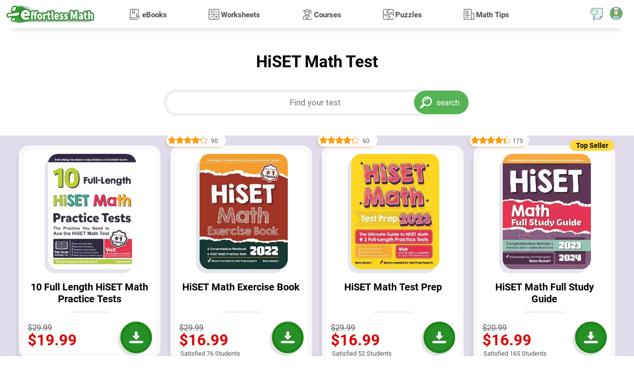

--- FILE ---
content_type: text/html; charset=UTF-8
request_url: https://www.effortlessmath.com/product-tag/hiset-math-test/
body_size: 7195
content:
<!DOCTYPE html>
<html lang="en" dir="ltr">
<head>
    <title>HiSET Math Test - Effortless Math: We Help Students Learn to LOVE Mathematics</title>

        
            
    <meta name="viewport" content="width=device-width"/>
    
    
    
    <link rel="preload" href="https://www.effortlessmath.com/wp-content/themes/effortlessmath-new/style-v19.min.css" as="style"/>
    <link rel="stylesheet" href="https://www.effortlessmath.com/wp-content/themes/effortlessmath-new/style-v19.min.css" media="all"/>

    <link rel="preload" href="https://www.effortlessmath.com/wp-content/themes/effortlessmath-new/js/combined-v10.min.js" as="script"/>

    <style>
        @font-face {
            font-family: 'Roboto';
            src: url('https://www.effortlessmath.com/wp-content/themes/effortlessmath-new/fonts/roboto-400.woff2') format('woff2');
            font-weight: normal;
            font-display: optional;
        }

        @font-face {
            font-family: 'Roboto';
            src: url('https://www.effortlessmath.com/wp-content/themes/effortlessmath-new/fonts/roboto-700.woff2') format('woff2');
            font-weight: bold;
            font-display: optional;
        }

        body, input, textarea, button {
            font-family: 'Roboto', sans-serif;
        }
    </style>

    <link rel="preload" href="https://www.effortlessmath.com/wp-content/themes/effortlessmath-new/fonts/roboto-400.woff2" as="font" type="font/woff2" crossorigin="anonymous"/>
    <link rel="preload" href="https://www.effortlessmath.com/wp-content/themes/effortlessmath-new/fonts/roboto-700.woff2" as="font" type="font/woff2" crossorigin="anonymous"/>

    <link rel="shortcut icon" href="https://www.effortlessmath.com/wp-content/themes/effortlessmath-new/images/favicon.png" type="image/x-icon"/>

    
</head>

<body class="">


<div id="navbar" class="navbar">
    <div class="container p-0">
        <a class="logo" href="https://www.effortlessmath.com">Effortless Math</a>

        <span onclick="showMenu()" class="responsive-menu-handler transition-half"></span>

                    <span onclick="showPopup('login-popup')" class="top-account-icon transition-half"></span>
                <span onclick="showPopup('search-popup')" class="top-search-icon transition-half"></span>

        <div class="menu-top-menu-container"><ul id="menu-top-menu" class="top-menu"><li onclick="hideMenu()" class="close-menu">X</li><li class="ebooks-menu"><span class="open-child" onclick="toggleSubmenu(this)">+</span><a href="https://www.effortlessmath.com/publications/">eBooks</a>
<ul class="sub-menu">
	<li><span class="open-child" onclick="toggleSubmenu(this)">+</span><a href="https://www.effortlessmath.com/product-category/accuplacer-mathematics/">ACCUPLACER Mathematics</a></li>
	<li><span class="open-child" onclick="toggleSubmenu(this)">+</span><a href="https://www.effortlessmath.com/product-category/act-mathematics/">ACT Mathematics</a></li>
	<li><span class="open-child" onclick="toggleSubmenu(this)">+</span><a href="https://www.effortlessmath.com/product-category/afoqt-math/">AFOQT Mathematics</a></li>
	<li><span class="open-child" onclick="toggleSubmenu(this)">+</span><a href="https://www.effortlessmath.com/product-category/aleks-tests/">ALEKS Tests</a></li>
	<li><span class="open-child" onclick="toggleSubmenu(this)">+</span><a href="https://www.effortlessmath.com/product-category/asvab-math-test/">ASVAB Mathematics</a></li>
	<li><span class="open-child" onclick="toggleSubmenu(this)">+</span><a href="https://www.effortlessmath.com/product-category/ati-teas-math-tests/">ATI TEAS Math Tests</a></li>
	<li><span class="open-child" onclick="toggleSubmenu(this)">+</span><a href="https://www.effortlessmath.com/product-category/common-core-math/">Common Core Math</a></li>
	<li><span class="open-child" onclick="toggleSubmenu(this)">+</span><a href="https://www.effortlessmath.com/product-category/clep/">CLEP</a></li>
	<li><span class="open-child" onclick="toggleSubmenu(this)">+</span><a href="https://www.effortlessmath.com/product-category/dat-math-tests/">DAT Math Tests</a></li>
	<li><span class="open-child" onclick="toggleSubmenu(this)">+</span><a href="https://www.effortlessmath.com/product-category/fsa-tests/">FSA Tests</a></li>
	<li><span class="open-child" onclick="toggleSubmenu(this)">+</span><a href="https://www.effortlessmath.com/product-category/ftce-math/">FTCE Math</a></li>
	<li><span class="open-child" onclick="toggleSubmenu(this)">+</span><a href="https://www.effortlessmath.com/product-category/ged-math/">GED Mathematics</a></li>
	<li><span class="open-child" onclick="toggleSubmenu(this)">+</span><a href="https://www.effortlessmath.com/product-category/georgia-milestones-assessment-system/">Georgia Milestones Assessment</a></li>
	<li><span class="open-child" onclick="toggleSubmenu(this)">+</span><a href="https://www.effortlessmath.com/product-category/gre-quantitative-reasoning/">GRE Quantitative Reasoning</a></li>
	<li><span class="open-child" onclick="toggleSubmenu(this)">+</span><a href="https://www.effortlessmath.com/product-category/hiset-math-exam/">HiSET Math Exam</a></li>
	<li><span class="open-child" onclick="toggleSubmenu(this)">+</span><a href="https://www.effortlessmath.com/product-category/hspt-math/">HSPT Math</a></li>
	<li><span class="open-child" onclick="toggleSubmenu(this)">+</span><a href="https://www.effortlessmath.com/product-category/isee-mathematics/">ISEE Mathematics</a></li>
	<li><span class="open-child" onclick="toggleSubmenu(this)">+</span><a href="https://www.effortlessmath.com/product-category/parcc-tests/">PARCC Tests</a></li>
	<li><span class="open-child" onclick="toggleSubmenu(this)">+</span><a href="https://www.effortlessmath.com/product-category/praxis-math/">Praxis Math</a></li>
	<li><span class="open-child" onclick="toggleSubmenu(this)">+</span><a href="https://www.effortlessmath.com/product-category/psat-math-tests/">PSAT Math Tests</a></li>
	<li><span class="open-child" onclick="toggleSubmenu(this)">+</span><a href="https://www.effortlessmath.com/product-category/pssa-tests/">PSSA Tests</a></li>
	<li><span class="open-child" onclick="toggleSubmenu(this)">+</span><a href="https://www.effortlessmath.com/product-category/sat-math-tests/">SAT Math Tests</a></li>
	<li><span class="open-child" onclick="toggleSubmenu(this)">+</span><a href="https://www.effortlessmath.com/product-category/sbac-tests/">SBAC Tests</a></li>
	<li><span class="open-child" onclick="toggleSubmenu(this)">+</span><a href="https://www.effortlessmath.com/product-category/sift-math/">SIFT Math</a></li>
	<li><span class="open-child" onclick="toggleSubmenu(this)">+</span><a href="https://www.effortlessmath.com/product-category/ssat-math-tests/">SSAT Math Tests</a></li>
	<li><span class="open-child" onclick="toggleSubmenu(this)">+</span><a href="https://www.effortlessmath.com/product-category/staar-math-staar-test-prep/">STAAR Tests</a></li>
	<li><span class="open-child" onclick="toggleSubmenu(this)">+</span><a href="https://www.effortlessmath.com/product-category/tabe-tests/">TABE Tests</a></li>
	<li><span class="open-child" onclick="toggleSubmenu(this)">+</span><a href="https://www.effortlessmath.com/product-category/tasc-math/">TASC Math</a></li>
	<li><span class="open-child" onclick="toggleSubmenu(this)">+</span><a href="https://www.effortlessmath.com/product-category/tsi-mathematics/">TSI Mathematics</a></li>
</ul>
</li>
<li class="worksheets-menu"><span class="open-child" onclick="toggleSubmenu(this)">+</span><a href="https://www.effortlessmath.com/category/worksheets/">Worksheets</a>
<ul class="sub-menu">
	<li><span class="open-child" onclick="toggleSubmenu(this)">+</span><a href="https://www.effortlessmath.com/blog/act-math-worksheets/">ACT Math Worksheets</a></li>
	<li><span class="open-child" onclick="toggleSubmenu(this)">+</span><a href="https://www.effortlessmath.com/blog/accuplacer-math-worksheets/">Accuplacer Math Worksheets</a></li>
	<li><span class="open-child" onclick="toggleSubmenu(this)">+</span><a href="https://www.effortlessmath.com/blog/afoqt-math-worksheets/">AFOQT Math Worksheets</a></li>
	<li><span class="open-child" onclick="toggleSubmenu(this)">+</span><a href="https://www.effortlessmath.com/blog/aleks-math-worksheets/">ALEKS Math Worksheets</a></li>
	<li><span class="open-child" onclick="toggleSubmenu(this)">+</span><a href="https://www.effortlessmath.com/blog/asvab-math-worksheets/">ASVAB Math Worksheets</a></li>
	<li><span class="open-child" onclick="toggleSubmenu(this)">+</span><a href="https://www.effortlessmath.com/blog/ati-teas-6-math-worksheets/">ATI TEAS 6 Math Worksheets</a></li>
	<li><span class="open-child" onclick="toggleSubmenu(this)">+</span><a href="https://www.effortlessmath.com/blog/ftce-general-knowledge-math-worksheets/">FTCE General Math Worksheets</a></li>
	<li><span class="open-child" onclick="toggleSubmenu(this)">+</span><a href="https://www.effortlessmath.com/blog/ged-math-worksheets/">GED Math Worksheets</a></li>
	<li><span class="open-child" onclick="toggleSubmenu(this)">+</span><a href="https://www.effortlessmath.com/blog/grade-3-mathematics-worksheets/">3rd Grade Mathematics Worksheets</a></li>
	<li><span class="open-child" onclick="toggleSubmenu(this)">+</span><a href="https://www.effortlessmath.com/blog/grade-4-mathematics-worksheets/">4th Grade Mathematics Worksheets</a></li>
	<li><span class="open-child" onclick="toggleSubmenu(this)">+</span><a href="https://www.effortlessmath.com/blog/grade-5-mathematics-worksheets/">5th Grade Mathematics Worksheets</a></li>
	<li><span class="open-child" onclick="toggleSubmenu(this)">+</span><a href="https://www.effortlessmath.com/blog/grade-6-math-worksheets/">6th Grade Math Worksheets</a></li>
	<li><span class="open-child" onclick="toggleSubmenu(this)">+</span><a href="https://www.effortlessmath.com/blog/grade-7-mathematics-worksheets/">7th Grade Mathematics Worksheets</a></li>
	<li><span class="open-child" onclick="toggleSubmenu(this)">+</span><a href="https://www.effortlessmath.com/blog/grade-8-mathematics-worksheets/">8th Grade Mathematics Worksheets</a></li>
	<li><span class="open-child" onclick="toggleSubmenu(this)">+</span><a href="https://www.effortlessmath.com/blog/grade-9-math-worksheets/">9th Grade Math Worksheets</a></li>
	<li><span class="open-child" onclick="toggleSubmenu(this)">+</span><a href="https://www.effortlessmath.com/blog/hiset-math-worksheets/">HiSET Math Worksheets</a></li>
	<li><span class="open-child" onclick="toggleSubmenu(this)">+</span><a href="https://www.effortlessmath.com/blog/hspt-math-worksheets/">HSPT Math Worksheets</a></li>
	<li><span class="open-child" onclick="toggleSubmenu(this)">+</span><a href="https://www.effortlessmath.com/blog/isee-middle-level-math-worksheets/">ISEE Middle-Level Math Worksheets</a></li>
	<li><span class="open-child" onclick="toggleSubmenu(this)">+</span><a href="https://www.effortlessmath.com/blog/pert-math-worksheets/">PERT Math Worksheets</a></li>
	<li><span class="open-child" onclick="toggleSubmenu(this)">+</span><a href="https://www.effortlessmath.com/blog/praxis-math-worksheets/">Praxis Math Worksheets</a></li>
	<li><span class="open-child" onclick="toggleSubmenu(this)">+</span><a href="https://www.effortlessmath.com/blog/psat-math-worksheets/">PSAT Math Worksheets</a></li>
	<li><span class="open-child" onclick="toggleSubmenu(this)">+</span><a href="https://www.effortlessmath.com/blog/sat-math-worksheets/">SAT Math Worksheets</a></li>
	<li><span class="open-child" onclick="toggleSubmenu(this)">+</span><a href="https://www.effortlessmath.com/blog/sift-math-worksheets/">SIFT Math Worksheets</a></li>
	<li><span class="open-child" onclick="toggleSubmenu(this)">+</span><a href="https://www.effortlessmath.com/blog/ssat-middle-level-math-worksheets/">SSAT Middle Level Math Worksheets</a></li>
	<li><span class="open-child" onclick="toggleSubmenu(this)">+</span><a href="https://www.effortlessmath.com/blog/staar-7-math-worksheets/">7th Grade STAAR Math Worksheets</a></li>
	<li><span class="open-child" onclick="toggleSubmenu(this)">+</span><a href="https://www.effortlessmath.com/blog/staar-8-math-worksheets/">8th Grade STAAR Math Worksheets</a></li>
	<li><span class="open-child" onclick="toggleSubmenu(this)">+</span><a href="https://www.effortlessmath.com/blog/thea-math-worksheets/">THEA Math Worksheets</a></li>
	<li><span class="open-child" onclick="toggleSubmenu(this)">+</span><a href="https://www.effortlessmath.com/blog/tabe-math-worksheets/">TABE Math Worksheets</a></li>
	<li><span class="open-child" onclick="toggleSubmenu(this)">+</span><a href="https://www.effortlessmath.com/blog/tasc-math-worksheets/">TASC Math Worksheets</a></li>
	<li><span class="open-child" onclick="toggleSubmenu(this)">+</span><a href="https://www.effortlessmath.com/blog/tsi-math-worksheets/">TSI Math Worksheets</a></li>
</ul>
</li>
<li class="courses-menu"><span class="open-child" onclick="toggleSubmenu(this)">+</span><a href="https://www.effortlessmath.com/category/courses/">Courses</a>
<ul class="sub-menu">
	<li><span class="open-child" onclick="toggleSubmenu(this)">+</span><a href="https://www.effortlessmath.com/blog/the-ultimate-afoqt-math-course/">AFOQT Math Course</a></li>
	<li><span class="open-child" onclick="toggleSubmenu(this)">+</span><a href="https://www.effortlessmath.com/blog/the-ultimate-aleks-math-course/">ALEKS Math Course</a></li>
	<li><span class="open-child" onclick="toggleSubmenu(this)">+</span><a href="https://www.effortlessmath.com/blog/the-ultimate-asvab-math-course/">ASVAB Math Course</a></li>
	<li><span class="open-child" onclick="toggleSubmenu(this)">+</span><a href="https://www.effortlessmath.com/blog/the-ultimate-ati-teas-6-math-course/">ATI TEAS 6 Math Course</a></li>
	<li><span class="open-child" onclick="toggleSubmenu(this)">+</span><a href="https://www.effortlessmath.com/blog/the-ultimate-chspe-math-course/">CHSPE Math Course</a></li>
	<li><span class="open-child" onclick="toggleSubmenu(this)">+</span><a href="https://www.effortlessmath.com/blog/the-ultimate-ftce-general-knowledge-math-course/">FTCE General Knowledge Course</a></li>
	<li><span class="open-child" onclick="toggleSubmenu(this)">+</span><a href="https://www.effortlessmath.com/blog/the-ultimate-ged-math-course/">GED Math Course</a></li>
	<li><span class="open-child" onclick="toggleSubmenu(this)">+</span><a href="https://www.effortlessmath.com/blog/the-ultimate-hiset-math-course/">HiSET Math Course</a></li>
	<li><span class="open-child" onclick="toggleSubmenu(this)">+</span><a href="https://www.effortlessmath.com/blog/the-ultimate-hspt-math-course/">HSPT Math Course</a></li>
	<li><span class="open-child" onclick="toggleSubmenu(this)">+</span><a href="https://www.effortlessmath.com/blog/the-ultimate-isee-upper-level-math-course/">ISEE Upper Level Math Course</a></li>
	<li><span class="open-child" onclick="toggleSubmenu(this)">+</span><a href="https://www.effortlessmath.com/blog/the-ultimate-shsat-math-course/">SHSAT Math Course</a></li>
	<li><span class="open-child" onclick="toggleSubmenu(this)">+</span><a href="https://www.effortlessmath.com/blog/the-ultimate-ssat-upper-level-math-course/">SSAT Upper-Level Math Course</a></li>
	<li><span class="open-child" onclick="toggleSubmenu(this)">+</span><a href="https://www.effortlessmath.com/blog/the-ultimate-pert-math-course/">PERT Math Course</a></li>
	<li><span class="open-child" onclick="toggleSubmenu(this)">+</span><a href="https://www.effortlessmath.com/blog/the-ultimate-praxis-math-course/">Praxis Core Math Course</a></li>
	<li><span class="open-child" onclick="toggleSubmenu(this)">+</span><a href="https://www.effortlessmath.com/blog/the-ultimate-sift-math-course/">SIFT Math Course</a></li>
	<li><span class="open-child" onclick="toggleSubmenu(this)">+</span><a href="https://www.effortlessmath.com/blog/the-ultimate-staar-grade-8-math-course/">8th Grade STAAR Math Course</a></li>
	<li><span class="open-child" onclick="toggleSubmenu(this)">+</span><a href="https://www.effortlessmath.com/blog/the-ultimate-tabe-math-course/">TABE Math Course</a></li>
	<li><span class="open-child" onclick="toggleSubmenu(this)">+</span><a href="https://www.effortlessmath.com/blog/the-ultimate-tasc-math-course/">TASC Math Course</a></li>
	<li><span class="open-child" onclick="toggleSubmenu(this)">+</span><a href="https://www.effortlessmath.com/blog/the-ultimate-tsi-math-course/">TSI Math Course</a></li>
</ul>
</li>
<li class="puzzles-menu"><span class="open-child" onclick="toggleSubmenu(this)">+</span><a href="https://www.effortlessmath.com/category/math-puzzles/">Puzzles</a>
<ul class="sub-menu">
	<li><span class="open-child" onclick="toggleSubmenu(this)">+</span><a href="https://www.effortlessmath.com/category/math-puzzles/number-properties-puzzles/">Number Properties Puzzles</a></li>
	<li><span class="open-child" onclick="toggleSubmenu(this)">+</span><a href="https://www.effortlessmath.com/category/math-puzzles/algebra-puzzles/">Algebra Puzzles</a></li>
	<li><span class="open-child" onclick="toggleSubmenu(this)">+</span><a href="https://www.effortlessmath.com/category/math-puzzles/geometry-puzzles/">Geometry Puzzles</a></li>
	<li><span class="open-child" onclick="toggleSubmenu(this)">+</span><a href="https://www.effortlessmath.com/category/math-puzzles/intelligent-math-puzzles/">Intelligent Math Puzzles</a></li>
	<li><span class="open-child" onclick="toggleSubmenu(this)">+</span><a href="https://www.effortlessmath.com/category/math-puzzles/ratio-proportion-and-percentages-puzzles/">Ratio, Proportion &#038; Percentages Puzzles</a></li>
	<li><span class="open-child" onclick="toggleSubmenu(this)">+</span><a href="https://www.effortlessmath.com/category/math-puzzles/other-math-puzzles/">Other Math Puzzles</a></li>
</ul>
</li>
<li class="math-tips-menu"><span class="open-child" onclick="toggleSubmenu(this)">+</span><a href="https://www.effortlessmath.com/category/uncategorized/">Math Tips</a>
<ul class="sub-menu">
	<li><span class="open-child" onclick="toggleSubmenu(this)">+</span><a href="https://www.effortlessmath.com/category/math-topics/">Articles</a></li>
	<li><span class="open-child" onclick="toggleSubmenu(this)">+</span><a href="https://www.effortlessmath.com/category/blog/">Blog</a></li>
</ul>
</li>
</ul></div>
    </div>
    </div>

        <div class="jumbotron page-intro">
        <div class="container text-center">
            <h1>HiSET Math Test</h1>
            <p></p>
            <div class="search-box">
                <form role="search" method="get" action="https://www.effortlessmath.com">
    <input type="hidden" name="post_type" value="product"/>

    
            <input type="hidden" name="search_product_tag_id" value="382"/>
    
    <input onfocusin="openPopularSearches()" onkeyup="filterPopularSearches(this)" name="s" value="" placeholder="Find your test" class="form-control text-center search-products-input"/>

    <input type="submit" class="btn btn-default btn-common-blue" value="search">
</form>            </div>
        </div>
    </div>
    <div class="jumbotron section category-products-section">
        <div class="container">
            
						<div class="product-list"  >
							<div class="product-item product-type-product  float-left col-12 col-sm-6 col-md-4 col-lg-3" >
							
							<div class="product-item-container float-left"  >
							<div class="product-item-image  col-12"  ><a href="https://www.effortlessmath.com/product/10-full-length-hiset-math-practice-tests/" target="_self">
										<img alt="10 Full Length HiSET Math Practice Tests: The Practice You Need to Ace the HiSET Math Test" class="lazy-load-image"
										     width="290" height="380" src="[data-uri]" data-src-replace="https://www.effortlessmath.com/wp-content/uploads/2023/07/Cover-10-Full-Length-HiSET-Math-Practice-Tests-290x380.jpg"  /></a></div><div class="product-item-title-wrapper  col-12"  ><a href="https://www.effortlessmath.com/product/10-full-length-hiset-math-practice-tests/" target="_self"><h3  ><span class="part-1">10 Full Length HiSET Math Practice Tests</span><span class="part-2"> The Practice You Need to Ace the HiSET Math Test</span></h3></a></div><div class="product-item-price-wrapper"  ><div class="product-item-price"  ><del aria-hidden="true"><span class="woocommerce-Price-amount amount"><bdi><span class="woocommerce-Price-currencySymbol">&#36;</span>29.99</bdi></span></del> <span class="screen-reader-text">Original price was: &#036;29.99.</span><ins aria-hidden="true"><span class="woocommerce-Price-amount amount"><bdi><span class="woocommerce-Price-currencySymbol">&#36;</span>19<span class="double-value">.99</span></bdi></span></ins><span class="screen-reader-text">Current price is: &#036;19<span class="double-value">.99</span>.</span></div></div><div class="product-item-purchase-wrapper"  ><div class="product-item-purchase"  ><form><input type="hidden" value="107598" name="add-to-cart"/><button class="btn btn-accent btn-purchase-ajax">Download</button></form></div></div></div></div>
							<div class="product-item product-type-product  float-left col-12 col-sm-6 col-md-4 col-lg-3" >
							
							<div class="product-item-container float-left"  >
							<div class="product-item-image  col-12"  ><a href="https://www.effortlessmath.com/product/hiset-math-exercise-book-a-comprehensive-workbook/" target="_self">
										<img alt="HiSET Math Exercise Book: A Comprehensive Workbook + HiSET Math Practice Tests" class="lazy-load-image"
										     width="290" height="380" src="[data-uri]" data-src-replace="https://www.effortlessmath.com/wp-content/uploads/2022/02/Front-Cover-HiSET-Math-Exercise-Book-290x380.jpg"  /></a></div><div class="product-item-title-wrapper  col-12"  ><a href="https://www.effortlessmath.com/product/hiset-math-exercise-book-a-comprehensive-workbook/" target="_self"><h3  ><span class="part-1">HiSET Math Exercise Book</span><span class="part-2"> A Comprehensive Workbook + HiSET Math Practice Tests</span></h3></a></div><div class="product-item-price-wrapper"  ><div class="product-item-price"  ><del aria-hidden="true"><span class="woocommerce-Price-amount amount"><bdi><span class="woocommerce-Price-currencySymbol">&#36;</span>29.99</bdi></span></del> <span class="screen-reader-text">Original price was: &#036;29.99.</span><ins aria-hidden="true"><span class="woocommerce-Price-amount amount"><bdi><span class="woocommerce-Price-currencySymbol">&#36;</span>16<span class="double-value">.99</span></bdi></span></ins><span class="screen-reader-text">Current price is: &#036;16<span class="double-value">.99</span>.</span></div></div><div class="product-item-purchase-wrapper"  ><div class="product-item-purchase"  ><form><input type="hidden" value="76205" name="add-to-cart"/><button class="btn btn-accent btn-purchase-ajax">Download</button></form></div></div><div class="product-item-reviews"  ><div class="star-rating" role="img" aria-label="Rated 4.24 out of 5"><span style="width:84.8%">Rated <strong class="rating">4.24</strong> out of 5 based on <span class="rating">90</span> customer ratings</span></div></div><div class="product-item-reviews-recommends">Satisfied 76 Students</div></div></div>
							<div class="product-item product-type-product  float-left col-12 col-sm-6 col-md-4 col-lg-3" >
							
							<div class="product-item-container float-left"  >
							<div class="product-item-image  col-12"  ><a href="https://www.effortlessmath.com/product/hiset-math-test-prep-the-ultimate-guide-to-hiset-math-2-full-length-practice-tests/" target="_self">
										<img alt="HiSET Math Test Prep: The Ultimate Guide to HiSET Math + 2 Full-Length Practice Tests" class="lazy-load-image"
										     width="290" height="380" src="[data-uri]" data-src-replace="https://www.effortlessmath.com/wp-content/uploads/2021/06/front-HiSET-Math-Test-Prep-290x380.jpg"  /></a></div><div class="product-item-title-wrapper  col-12"  ><a href="https://www.effortlessmath.com/product/hiset-math-test-prep-the-ultimate-guide-to-hiset-math-2-full-length-practice-tests/" target="_self"><h3  ><span class="part-1">HiSET Math Test Prep</span><span class="part-2"> The Ultimate Guide to HiSET Math + 2 Full-Length Practice Tests</span></h3></a></div><div class="product-item-price-wrapper"  ><div class="product-item-price"  ><del aria-hidden="true"><span class="woocommerce-Price-amount amount"><bdi><span class="woocommerce-Price-currencySymbol">&#36;</span>29.99</bdi></span></del> <span class="screen-reader-text">Original price was: &#036;29.99.</span><ins aria-hidden="true"><span class="woocommerce-Price-amount amount"><bdi><span class="woocommerce-Price-currencySymbol">&#36;</span>16<span class="double-value">.99</span></bdi></span></ins><span class="screen-reader-text">Current price is: &#036;16<span class="double-value">.99</span>.</span></div></div><div class="product-item-purchase-wrapper"  ><div class="product-item-purchase"  ><form><input type="hidden" value="45882" name="add-to-cart"/><button class="btn btn-accent btn-purchase-ajax">Download</button></form></div></div><div class="product-item-reviews"  ><div class="star-rating" role="img" aria-label="Rated 4.23 out of 5"><span style="width:84.6%">Rated <strong class="rating">4.23</strong> out of 5 based on <span class="rating">60</span> customer ratings</span></div></div><div class="product-item-reviews-recommends">Satisfied 52 Students</div></div></div>
							<div class="product-item product-type-product  float-left top-seller-book col-12 col-sm-6 col-md-4 col-lg-3" >
							
							<div class="product-item-container float-left"  >
							<div class="product-item-image  col-12"  ><a href="https://www.effortlessmath.com/product/hiset-math-full-study-guide-comprehensive-review-practice-tests-online-resources/" target="_self">
										<img alt="HiSET Math Full Study Guide: Comprehensive Review + Practice Tests + Online Resources" class="lazy-load-image"
										     width="290" height="380" src="[data-uri]" data-src-replace="https://www.effortlessmath.com/wp-content/uploads/2021/06/front-Cover-HiSET-Math-Study-Guide-2023-2024-290x380.jpg"  /></a></div><div class="product-item-title-wrapper  col-12"  ><a href="https://www.effortlessmath.com/product/hiset-math-full-study-guide-comprehensive-review-practice-tests-online-resources/" target="_self"><h3  ><span class="part-1">HiSET Math Full Study Guide</span><span class="part-2"> Comprehensive Review + Practice Tests + Online Resources</span></h3></a></div><div class="product-item-price-wrapper"  ><div class="product-item-price"  ><del aria-hidden="true"><span class="woocommerce-Price-amount amount"><bdi><span class="woocommerce-Price-currencySymbol">&#36;</span>20.99</bdi></span></del> <span class="screen-reader-text">Original price was: &#036;20.99.</span><ins aria-hidden="true"><span class="woocommerce-Price-amount amount"><bdi><span class="woocommerce-Price-currencySymbol">&#36;</span>16<span class="double-value">.99</span></bdi></span></ins><span class="screen-reader-text">Current price is: &#036;16<span class="double-value">.99</span>.</span></div></div><div class="product-item-purchase-wrapper"  ><div class="product-item-purchase"  ><form><input type="hidden" value="45381" name="add-to-cart"/><button class="btn btn-accent btn-purchase-ajax">Download</button></form></div></div><div class="product-item-reviews"  ><div class="star-rating" role="img" aria-label="Rated 4.37 out of 5"><span style="width:87.4%">Rated <strong class="rating">4.37</strong> out of 5 based on <span class="rating">175</span> customer ratings</span></div></div><div class="product-item-reviews-recommends">Satisfied 165 Students</div></div></div>
							<div class="product-item product-type-product  float-left col-12 col-sm-6 col-md-4 col-lg-3" >
							
							<div class="product-item-container float-left"  >
							<div class="product-item-image  col-12"  ><a href="https://www.effortlessmath.com/product/hiset-math-in-30-days-the-most-effective-hiset-math-crash-course/" target="_self">
										<img alt="HiSET Math in 30 Days: The Most Effective HiSET Math Crash Course" class="lazy-load-image"
										     width="290" height="380" src="[data-uri]" data-src-replace="https://www.effortlessmath.com/wp-content/uploads/2021/05/HiSET-Math-in-30-Days-Front-290x380.jpg"  /></a></div><div class="product-item-title-wrapper  col-12"  ><a href="https://www.effortlessmath.com/product/hiset-math-in-30-days-the-most-effective-hiset-math-crash-course/" target="_self"><h3  ><span class="part-1">HiSET Math in 30 Days</span><span class="part-2"> The Most Effective HiSET Math Crash Course</span></h3></a></div><div class="product-item-price-wrapper"  ><div class="product-item-price"  ><del aria-hidden="true"><span class="woocommerce-Price-amount amount"><bdi><span class="woocommerce-Price-currencySymbol">&#36;</span>29.99</bdi></span></del> <span class="screen-reader-text">Original price was: &#036;29.99.</span><ins aria-hidden="true"><span class="woocommerce-Price-amount amount"><bdi><span class="woocommerce-Price-currencySymbol">&#36;</span>16<span class="double-value">.99</span></bdi></span></ins><span class="screen-reader-text">Current price is: &#036;16<span class="double-value">.99</span>.</span></div></div><div class="product-item-purchase-wrapper"  ><div class="product-item-purchase"  ><form><input type="hidden" value="44381" name="add-to-cart"/><button class="btn btn-accent btn-purchase-ajax">Download</button></form></div></div><div class="product-item-reviews"  ><div class="star-rating" role="img" aria-label="Rated 4.25 out of 5"><span style="width:85%">Rated <strong class="rating">4.25</strong> out of 5 based on <span class="rating">56</span> customer ratings</span></div></div><div class="product-item-reviews-recommends">Satisfied 46 Students</div></div></div>
							<div class="product-item product-type-product  float-left top-seller-book col-12 col-sm-6 col-md-4 col-lg-3" >
							
							<div class="product-item-container float-left"  >
							<div class="product-item-image  col-12"  ><a href="https://www.effortlessmath.com/product/hiset-math-test-prep-bundle-study-guide-practice-workbook-practice-tests/" target="_self">
										<img alt="HiSET Math Test Prep Bundle: Study Guide + Practice Workbook + Practice Tests" class="lazy-load-image"
										     width="290" height="380" src="[data-uri]" data-src-replace="https://www.effortlessmath.com/wp-content/uploads/2021/04/COVER-HiSET-Math-Test-Prep-Bundle-290x380.jpg"  /></a></div><div class="product-item-title-wrapper  col-12"  ><a href="https://www.effortlessmath.com/product/hiset-math-test-prep-bundle-study-guide-practice-workbook-practice-tests/" target="_self"><h3  ><span class="part-1">HiSET Math Test Prep Bundle</span><span class="part-2"> Study Guide + Practice Workbook + Practice Tests</span></h3></a></div><div class="product-item-price-wrapper"  ><div class="product-item-price"  ><del aria-hidden="true"><span class="woocommerce-Price-amount amount"><bdi><span class="woocommerce-Price-currencySymbol">&#36;</span>64.99</bdi></span></del> <span class="screen-reader-text">Original price was: &#036;64.99.</span><ins aria-hidden="true"><span class="woocommerce-Price-amount amount"><bdi><span class="woocommerce-Price-currencySymbol">&#36;</span>36<span class="double-value">.99</span></bdi></span></ins><span class="screen-reader-text">Current price is: &#036;36<span class="double-value">.99</span>.</span></div></div><div class="product-item-purchase-wrapper"  ><div class="product-item-purchase"  ><form><input type="hidden" value="40644" name="add-to-cart"/><button class="btn btn-accent btn-purchase-ajax">Download</button></form></div></div><div class="product-item-reviews"  ><div class="star-rating" role="img" aria-label="Rated 4.48 out of 5"><span style="width:89.6%">Rated <strong class="rating">4.48</strong> out of 5 based on <span class="rating">234</span> customer ratings</span></div></div><div class="product-item-reviews-recommends">Satisfied 219 Students</div></div></div>
							<div class="product-item product-type-product  float-left col-12 col-sm-6 col-md-4 col-lg-3" >
							
							<div class="product-item-container float-left"  >
							<div class="product-item-image  col-12"  ><a href="https://www.effortlessmath.com/product/hiset-math-practice-workbook-the-most-comprehensive-review-for-the-math-section-of-the-hiset-test/" target="_self">
										<img alt="HiSET Math Practice Workbook 2024: The Most Comprehensive Review for the Math Section of the HiSET Test" class="lazy-load-image"
										     width="290" height="380" src="[data-uri]" data-src-replace="https://www.effortlessmath.com/wp-content/uploads/2021/04/Front-Cover-HiSET-Math-Practice-Workbook-290x380.jpg"  /></a></div><div class="product-item-title-wrapper  col-12"  ><a href="https://www.effortlessmath.com/product/hiset-math-practice-workbook-the-most-comprehensive-review-for-the-math-section-of-the-hiset-test/" target="_self"><h3  ><span class="part-1">HiSET Math Practice Workbook 2024</span><span class="part-2"> The Most Comprehensive Review for the Math Section of the HiSET Test</span></h3></a></div><div class="product-item-price-wrapper"  ><div class="product-item-price"  ><del aria-hidden="true"><span class="woocommerce-Price-amount amount"><bdi><span class="woocommerce-Price-currencySymbol">&#36;</span>32.99</bdi></span></del> <span class="screen-reader-text">Original price was: &#036;32.99.</span><ins aria-hidden="true"><span class="woocommerce-Price-amount amount"><bdi><span class="woocommerce-Price-currencySymbol">&#36;</span>21<span class="double-value">.44</span></bdi></span></ins><span class="screen-reader-text">Current price is: &#036;21<span class="double-value">.44</span>.</span></div></div><div class="product-item-purchase-wrapper"  ><div class="product-item-purchase"  ><form><input type="hidden" value="40495" name="add-to-cart"/><button class="btn btn-accent btn-purchase-ajax">Download</button></form></div></div><div class="product-item-reviews"  ><div class="star-rating" role="img" aria-label="Rated 4.37 out of 5"><span style="width:87.4%">Rated <strong class="rating">4.37</strong> out of 5 based on <span class="rating">121</span> customer ratings</span></div></div><div class="product-item-reviews-recommends">Satisfied 112 Students</div></div></div>
							<div class="product-item product-type-product  float-left top-seller-book col-12 col-sm-6 col-md-4 col-lg-3" >
							
							<div class="product-item-container float-left"  >
							<div class="product-item-image  col-12"  ><a href="https://www.effortlessmath.com/product/hiset-math-study-guide-step-by-step-guide-to-preparing-for-the-hiset-math-test/" target="_self">
										<img alt="HiSET Math Study Guide: Step-By-Step Guide to Preparing for the HiSET Math Test" class="lazy-load-image"
										     width="290" height="380" src="[data-uri]" data-src-replace="https://www.effortlessmath.com/wp-content/uploads/2022/01/Front-Cover-HiSET-Math-Study-Guide-e1646987056922-290x380.jpg"  /></a></div><div class="product-item-title-wrapper  col-12"  ><a href="https://www.effortlessmath.com/product/hiset-math-study-guide-step-by-step-guide-to-preparing-for-the-hiset-math-test/" target="_self"><h3  ><span class="part-1">HiSET Math Study Guide</span><span class="part-2"> Step-By-Step Guide to Preparing for the HiSET Math Test</span></h3></a></div><div class="product-item-price-wrapper"  ><div class="product-item-price"  ><del aria-hidden="true"><span class="woocommerce-Price-amount amount"><bdi><span class="woocommerce-Price-currencySymbol">&#36;</span>20.99</bdi></span></del> <span class="screen-reader-text">Original price was: &#036;20.99.</span><ins aria-hidden="true"><span class="woocommerce-Price-amount amount"><bdi><span class="woocommerce-Price-currencySymbol">&#36;</span>16<span class="double-value">.99</span></bdi></span></ins><span class="screen-reader-text">Current price is: &#036;16<span class="double-value">.99</span>.</span></div></div><div class="product-item-purchase-wrapper"  ><div class="product-item-purchase"  ><form><input type="hidden" value="35943" name="add-to-cart"/><button class="btn btn-accent btn-purchase-ajax">Download</button></form></div></div><div class="product-item-reviews"  ><div class="star-rating" role="img" aria-label="Rated 4.43 out of 5"><span style="width:88.6%">Rated <strong class="rating">4.43</strong> out of 5 based on <span class="rating">58</span> customer ratings</span></div></div><div class="product-item-reviews-recommends">Satisfied 49 Students</div></div></div>
							<div class="product-item product-type-product  float-left top-seller-book col-12 col-sm-6 col-md-4 col-lg-3" >
							
							<div class="product-item-container float-left"  >
							<div class="product-item-image  col-12"  ><a href="https://www.effortlessmath.com/product/hiset-math-in-10-days-the-most-effective-hiset-math-crash-course/" target="_self">
										<img alt="HiSET Math in 10 Days: The Most Effective HiSET Math Crash Course" class="lazy-load-image"
										     width="290" height="380" src="[data-uri]" data-src-replace="https://www.effortlessmath.com/wp-content/uploads/2020/11/front-HiSET-Math-in-10-Days-290x380.jpg"  /></a></div><div class="product-item-title-wrapper  col-12"  ><a href="https://www.effortlessmath.com/product/hiset-math-in-10-days-the-most-effective-hiset-math-crash-course/" target="_self"><h3  ><span class="part-1">HiSET Math in 10 Days</span><span class="part-2"> The Most Effective HiSET Math Crash Course</span></h3></a></div><div class="product-item-price-wrapper"  ><div class="product-item-price"  ><del aria-hidden="true"><span class="woocommerce-Price-amount amount"><bdi><span class="woocommerce-Price-currencySymbol">&#36;</span>32.99</bdi></span></del> <span class="screen-reader-text">Original price was: &#036;32.99.</span><ins aria-hidden="true"><span class="woocommerce-Price-amount amount"><bdi><span class="woocommerce-Price-currencySymbol">&#36;</span>21<span class="double-value">.44</span></bdi></span></ins><span class="screen-reader-text">Current price is: &#036;21<span class="double-value">.44</span>.</span></div></div><div class="product-item-purchase-wrapper"  ><div class="product-item-purchase"  ><form><input type="hidden" value="33835" name="add-to-cart"/><button class="btn btn-accent btn-purchase-ajax">Download</button></form></div></div><div class="product-item-reviews"  ><div class="star-rating" role="img" aria-label="Rated 4.44 out of 5"><span style="width:88.8%">Rated <strong class="rating">4.44</strong> out of 5 based on <span class="rating">218</span> customer ratings</span></div></div><div class="product-item-reviews-recommends">Satisfied 203 Students</div></div></div>
							<div class="product-item product-type-product  float-left col-12 col-sm-6 col-md-4 col-lg-3" >
							
							<div class="product-item-container float-left"  >
							<div class="product-item-image  col-12"  ><a href="https://www.effortlessmath.com/product/5-hiset-math-practice-tests-extra-practice-to-help-achieve-an-excellent-score/" target="_self">
										<img alt="5 HiSET Math Practice Tests: Extra Practice to Help Achieve an Excellent Score" class="lazy-load-image"
										     width="290" height="380" src="[data-uri]" data-src-replace="https://www.effortlessmath.com/wp-content/uploads/2020/10/5-HiSET-Math-Practice-Tests-Front-290x380.jpg"  /></a></div><div class="product-item-title-wrapper  col-12"  ><a href="https://www.effortlessmath.com/product/5-hiset-math-practice-tests-extra-practice-to-help-achieve-an-excellent-score/" target="_self"><h3  ><span class="part-1">5 HiSET Math Practice Tests</span><span class="part-2"> Extra Practice to Help Achieve an Excellent Score</span></h3></a></div><div class="product-item-price-wrapper"  ><div class="product-item-price"  ><del aria-hidden="true"><span class="woocommerce-Price-amount amount"><bdi><span class="woocommerce-Price-currencySymbol">&#36;</span>27.99</bdi></span></del> <span class="screen-reader-text">Original price was: &#036;27.99.</span><ins aria-hidden="true"><span class="woocommerce-Price-amount amount"><bdi><span class="woocommerce-Price-currencySymbol">&#36;</span>17<span class="double-value">.99</span></bdi></span></ins><span class="screen-reader-text">Current price is: &#036;17<span class="double-value">.99</span>.</span></div></div><div class="product-item-purchase-wrapper"  ><div class="product-item-purchase"  ><form><input type="hidden" value="33640" name="add-to-cart"/><button class="btn btn-accent btn-purchase-ajax">Download</button></form></div></div><div class="product-item-reviews"  ><div class="star-rating" role="img" aria-label="Rated 4.41 out of 5"><span style="width:88.2%">Rated <strong class="rating">4.41</strong> out of 5 based on <span class="rating">146</span> customer ratings</span></div></div><div class="product-item-reviews-recommends">Satisfied 131 Students</div></div></div>
							<div class="product-item product-type-product  float-left top-seller-book col-12 col-sm-6 col-md-4 col-lg-3" >
							
							<div class="product-item-container float-left"  >
							<div class="product-item-image  col-12"  ><a href="https://www.effortlessmath.com/product/the-most-comprehensive-hiset-math-preparation-bundle-includes-hiset-math-prep-books-workbooks-and-practice-tests/" target="_self">
										<img alt="The Most Comprehensive HiSET Math Preparation Bundle: Includes HiSET Math Prep Books, Workbooks, and Practice Tests" class="lazy-load-image"
										     width="290" height="380" src="[data-uri]" data-src-replace="https://www.effortlessmath.com/wp-content/uploads/2020/07/The-Most-Comprehensive-HiSET-Math-Preparation-Bundle-BUNDLEe-290x380.jpg"  /></a></div><div class="product-item-title-wrapper  col-12"  ><a href="https://www.effortlessmath.com/product/the-most-comprehensive-hiset-math-preparation-bundle-includes-hiset-math-prep-books-workbooks-and-practice-tests/" target="_self"><h3  ><span class="part-1">The Most Comprehensive HiSET Math Preparation Bundle</span><span class="part-2"> Includes HiSET Math Prep Books, Workbooks, and Practice Tests</span></h3></a></div><div class="product-item-price-wrapper"  ><div class="product-item-price"  ><del aria-hidden="true"><span class="woocommerce-Price-amount amount"><bdi><span class="woocommerce-Price-currencySymbol">&#36;</span>64.99</bdi></span></del> <span class="screen-reader-text">Original price was: &#036;64.99.</span><ins aria-hidden="true"><span class="woocommerce-Price-amount amount"><bdi><span class="woocommerce-Price-currencySymbol">&#36;</span>36<span class="double-value">.99</span></bdi></span></ins><span class="screen-reader-text">Current price is: &#036;36<span class="double-value">.99</span>.</span></div></div><div class="product-item-purchase-wrapper"  ><div class="product-item-purchase"  ><form><input type="hidden" value="26263" name="add-to-cart"/><button class="btn btn-accent btn-purchase-ajax">Download</button></form></div></div><div class="product-item-reviews"  ><div class="star-rating" role="img" aria-label="Rated 4.39 out of 5"><span style="width:87.8%">Rated <strong class="rating">4.39</strong> out of 5 based on <span class="rating">98</span> customer ratings</span></div></div><div class="product-item-reviews-recommends">Satisfied 88 Students</div></div></div>
							<div class="product-item product-type-product  float-left top-seller-book col-12 col-sm-6 col-md-4 col-lg-3" >
							
							<div class="product-item-container float-left"  >
							<div class="product-item-image  col-12"  ><a href="https://www.effortlessmath.com/product/hiset-math-for-beginners-the-ultimate-step-by-step-guide-to-preparing-for-the-hiset-math-test/" target="_self">
										<img alt="HiSET Math for Beginners 2024: The Ultimate Step by Step Guide to Preparing for the HiSET Math Test" class="lazy-load-image"
										     width="290" height="380" src="[data-uri]" data-src-replace="https://www.effortlessmath.com/wp-content/uploads/2020/07/front-Cover-HiSET-Math-for-Beginners-290x380.jpg"  /></a></div><div class="product-item-title-wrapper  col-12"  ><a href="https://www.effortlessmath.com/product/hiset-math-for-beginners-the-ultimate-step-by-step-guide-to-preparing-for-the-hiset-math-test/" target="_self"><h3  ><span class="part-1">HiSET Math for Beginners 2024</span><span class="part-2"> The Ultimate Step by Step Guide to Preparing for the HiSET Math Test</span></h3></a></div><div class="product-item-price-wrapper"  ><div class="product-item-price"  ><del aria-hidden="true"><span class="woocommerce-Price-amount amount"><bdi><span class="woocommerce-Price-currencySymbol">&#36;</span>27.99</bdi></span></del> <span class="screen-reader-text">Original price was: &#036;27.99.</span><ins aria-hidden="true"><span class="woocommerce-Price-amount amount"><bdi><span class="woocommerce-Price-currencySymbol">&#36;</span>17<span class="double-value">.99</span></bdi></span></ins><span class="screen-reader-text">Current price is: &#036;17<span class="double-value">.99</span>.</span></div></div><div class="product-item-purchase-wrapper"  ><div class="product-item-purchase"  ><form><input type="hidden" value="25939" name="add-to-cart"/><button class="btn btn-accent btn-purchase-ajax">Download</button></form></div></div><div class="product-item-reviews"  ><div class="star-rating" role="img" aria-label="Rated 4.41 out of 5"><span style="width:88.2%">Rated <strong class="rating">4.41</strong> out of 5 based on <span class="rating">193</span> customer ratings</span></div></div><div class="product-item-reviews-recommends">Satisfied 184 Students</div></div></div><div class="pagination-toolbar pagination-numbers d-flex"><span aria-label="Page 1" aria-current="page" class="page-numbers current">1</span>
<a aria-label="Page 2" class="page-numbers" href="https://www.effortlessmath.com/product-tag/hiset-math-test/page/2/">2</a>
<a class="next page-link" href="https://www.effortlessmath.com/product-tag/hiset-math-test/page/2/">Next »</a></div></div>
        </div>
    </div>

        <div class="popup login-popup" id="login-popup">
        <div class="popup-container">
            <span class="close-popup" onclick="hidePopup('login-popup')"></span>
            <div class="popup-content">
                <div class="popup-content-container">
                    <div class="login-form-section">
                        <h3>Login</h3>
                        <form action="https://www.effortlessmath.com/my-account" class="woocommerce-form woocommerce-form-login login" method="post">

                            
                            <div class="form-group">
                                <label for="username">Username or email address&nbsp;<span class="required">*</span></label>
                                <input type="text" class="woocommerce-Input woocommerce-Input--text input-text" name="username" id="username" autocomplete="username" value="" />                            </div>
                            <div class="form-group">
                                <label for="password">Password&nbsp;<span class="required">*</span></label>
                                <input class="woocommerce-Input woocommerce-Input--text input-text" type="password" name="password" id="password" autocomplete="current-password" />
                            </div>

                            
                            <div class="button-sets">
                                <input type="hidden" id="woocommerce-login-nonce" name="woocommerce-login-nonce" value="2e967d14db" /><input type="hidden" name="_wp_http_referer" value="/product-tag/hiset-math-test/" />                                <button type="submit" class="woocommerce-Button button" name="login" value="Log in">Log in</button>
                                <label class="woocommerce-form__label woocommerce-form__label-for-checkbox inline">
                                    <input class="woocommerce-form__input woocommerce-form__input-checkbox" name="rememberme" type="checkbox" id="rememberme" value="forever" /> <span>Remember me</span>
                                </label>
                            </div>

                            
                        </form>
                        <div class="under-form-links">
                            <a href="https://www.effortlessmath.com/my-account/lost-password/" class="forgot-password-link" target="_blank">Forgot Password?</a>
                            <button class="register-link" onClick="showPopup('register-popup')">Register</button>
                        </div>
                    </div>
                    <div class="login-description-section">
                        <h3>Login and use all of our services.</h3>
                        <p>Effortless Math services are waiting for you. login faster!</p>
                        <div class="button-sets text-center">
                            <button class="btn register-btn btn-primary" onClick="showPopup('register-popup')">Quick Register</button>
                        </div>
                    </div>

                </div>

            </div>
        </div>
    </div>
    <div class="popup register-popup" id="register-popup">
        <div class="popup-container">
            <span class="close-popup" onclick="hidePopup('register-popup')"></span>
            <div class="popup-content">
                <div class="popup-content-container">
                    <div class="register-form-section">
                        <h3>Register</h3>
                        <form class="register-form" action="https://www.effortlessmath.com/my-account" name="signup_form" id="signup-form" method="post" enctype="multipart/form-data">
                            <div class="form-group">
                                <label>Email</label>
                                <input type="email" class="form-control" name="email" id="signup_email" value="" aria-required="true" required="required"/>
                            </div>
                            <div class="button-sets text-center">
                                <input type="hidden" id="woocommerce-register-nonce" name="woocommerce-register-nonce" value="76533411d1" /><input type="hidden" name="_wp_http_referer" value="/product-tag/hiset-math-test/" />                                <input type="submit" value="Register" name="register" class="button" />
                            </div>
                        </form>
                        <div class="under-form-links text-center">
                            <button href="#" class="login-link" onclick="showPopup('login-popup')">Already a user?</button>
                        </div>
                    </div>
                    <div class="register-description-section">
                        <h3>Register Fast!</h3>
                        <p>Password will be generated automatically and sent to your email.</p>
                        <p>After registration you can change your password if you want.</p>

                    </div>

                </div>
            </div>
        </div>
    </div>
<div class="popup search-popup" id="search-popup">
    <div class="popup-container">
        <span class="close-popup" onclick="hidePopup('search-popup')"></span>
        <div class="popup-content">
            <div class="popup-content-container text-center">
                <div class="popup-title">
                    <b>Search in Effortless Math</b>
                </div>
                <div class="search-box">
                    <div class="search-box">
                        <form role="search" method="get" action="https://www.effortlessmath.com">
    <input type="hidden" name="post_type" value="product"/>

    
            <input type="hidden" name="search_product_tag_id" value="382"/>
    
    <input onfocusin="openPopularSearches()" onkeyup="filterPopularSearches(this)" name="s" value="" placeholder="Find your test" class="form-control text-center search-products-input"/>

    <input type="submit" class="btn btn-default btn-common-blue" value="search">
</form>                    </div>

                </div>
            </div>
        </div>
    </div>
</div>
<div class="footer">
    <div class="footer-bottom">
        <div class="container p-0">
            <div class="footer-box col-12 col-sm-12 col-lg-6 pl-0 transition-half">
                <div class="find-us">
                    <div class="footer-address footer-find-us-item">
                        Dallas, Texas
                    </div>
                    <div class="footer-email footer-find-us-item">info@EffortlessMath.com</div>
                    <div class="footer-socials footer-find-us-item">
                        <a aria-label="Facebook" target="_blank" href="https://www.facebook.com/Effortlessmath/"
                           class="transition-half social-icon facebook-icon"></a>
                        <a aria-label="Twitter" target="_blank" href="https://twitter.com/effortlessmath"
                           class="transition-half social-icon twitter-icon"></a>
                        <a aria-label="Instagram" target="_blank" href="https://www.instagram.com/effortlessmath/"
                           class="transition-half social-icon instagram-icon"></a>
                        <a aria-label="Telegram" target="_blank" href="https://t.me/s/effortlessmath/"
                           class="transition-half social-icon telegram-icon"></a>
                        <a aria-label="Linkedin" target="_blank" href="https://www.linkedin.com/company/effortlessmath/"
                           class="transition-half social-icon linkedin-icon"></a>
                    </div>
                </div>
            </div>
            <div class="footer-box footer-menu col-12 col-sm-4 col-lg-2 transition-half">
                <b>Useful Pages</b>
                <ul class="footer-categories">
                    <li><a href="https://www.effortlessmath.com/category/worksheets/">Math Worksheets</a></li>
                    <li><a href="https://www.effortlessmath.com/category/courses/">Math Courses</a></li>
                    <li><a href="https://www.effortlessmath.com/category/uncategorized/">Math Tips</a></li>
                    <li><a href="https://www.effortlessmath.com/category/blog/">Math Blog</a></li>
                    <li><a href="https://www.effortlessmath.com/category/math-topics/">Math Topics</a></li>
                    <li><a href="https://www.effortlessmath.com/category/math-puzzles/">Math Puzzles</a></li>
                </ul>
            </div>
            <div class="footer-box footer-menu col-12 col-sm-4 col-lg-2 transition-half">
                <b>Math Books</b>
                <ul class="footer-categories">
                    <li><a href="https://www.effortlessmath.com/publications/">Math eBooks</a></li>
                    <li><a href="https://www.effortlessmath.com/product-category/ged-math/">GED Math Books</a></li>
                    <li><a href="https://www.effortlessmath.com/product-category/hiset-math-exam/">HiSET Math Books</a></li>
                    <li><a href="https://www.effortlessmath.com/product-category/act-mathematics/">ACT Math Books</a></li>
                    <li><a href="https://www.effortlessmath.com/product-category/isee-mathematics/">ISEE Math Books</a></li>
                    <li><a href="https://www.effortlessmath.com/product-category/accuplacer-mathematics/">ACCUPLACER Books</a></li>
                </ul>
            </div>
            <div class="footer-box footer-menu col-12 col-sm-4 col-lg-2 pr-0 transition-half">
                <b>Math Services</b>
                <ul class="footer-networks">
                    <li><a target="_blank" href="https://www.effortlessmath.com/premium-membership">Premium Membership</a>
                    </li>
                    <li><a target="_blank" href="https://www.youtube.com/channel/UCdIXRnOB9xVlH9ikNhsOojA">Youtube Videos</a></li>
                </ul>
            </div>
            <p class="float-left col-12 text-center">Effortless Math provides unofficial test prep products for a
                variety of tests and exams. All trademarks are property of their respective trademark owners.</p>
        </div>
    </div>
</div>
<div class="copyright text-center">
    <ul class="float-right d-flex">
        <li><a href="https://www.effortlessmath.com/about-us/">About Us</a></li>
        <li><a href="https://www.effortlessmath.com/contact-us/">Contact Us</a></li>
        <li><a href="https://www.effortlessmath.com/effortless-math-bulk-orders/">Bulk Orders</a></li>
        <li><a href="https://www.effortlessmath.com/effortless-math-education-refund-policy/">Refund Policy</a></li>
    </ul>
    <div class="float-left">Effortless Math: We Help Students Learn to LOVE Mathematics - © 2026</div>
</div>


<script>
    siteBaseUrl = 'https://www.effortlessmath.com';

    function downloadJSAtOnload() {
        var element = document.createElement("script");
        element.src = "https://www.effortlessmath.com/wp-content/themes/effortlessmath-new/js/combined-v10.min.js";
        document.body.appendChild(element);
    }

    downloadJSAtOnload();
</script>



<script async src="https://www.googletagmanager.com/gtag/js?id=UA-46383715-3"></script>
<script>
    window.dataLayer = window.dataLayer || [];

    function gtag() {
        dataLayer.push(arguments);
    }

    gtag('js', new Date());

    gtag('config', 'UA-46383715-3');
</script>
</body>
</html>

<!-- Cached by WP-Optimize (gzip) - https://teamupdraft.com/wp-optimize/ - Last modified: January 18, 2026 5:50 am (UTC:0) -->
